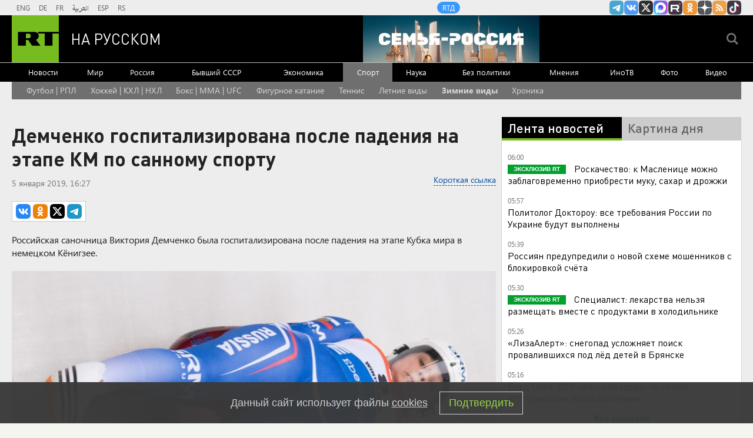

--- FILE ---
content_type: text/html
request_url: https://tns-counter.ru/nc01a**R%3Eundefined*rt_ru/ru/UTF-8/tmsec=rt_ru/530587712***
body_size: -73
content:
4F89750B697D707FX1769828479:4F89750B697D707FX1769828479

--- FILE ---
content_type: application/javascript
request_url: https://smi2.ru/counter/settings?payload=CMi7Ahic5v2PwTM6JDJjYjZlYjRkLTQ0ZjItNDFlYy1hZWE1LTg4ZmQxMTVjYzJjZQ&cb=_callbacks____0ml1q6l4h
body_size: 1507
content:
_callbacks____0ml1q6l4h("[base64]");

--- FILE ---
content_type: text/javascript; charset=utf-8
request_url: https://rb.infox.sg/json?id=22316&adblock=false&o=5
body_size: 18643
content:
[{"img": "https://rb.infox.sg/img/901243/image_502.jpg?332", "width": "240", "height": "240", "bg_hex": "#849AB5", "bg_rgb": "132,154,181", "text_color": "#000", "timestamp": "1769828482957", "created": "1769784997768", "id": "901243", "title": "Названа наиболее вероятная причина исчезновения семьи Усольцевых", "category": "others", "body": "В ситуации с исчезновением членов семьи Усольцевых на территории Красноярского края наиболее вероятной является версия о произошедшем с ними несчастном", "source": "versia.ru", "linkTarget": "byDefault", "url": "//rb.infox.sg/click?aid=901243&type=exchange&id=22316&su=aHR0cHM6Ly9jaXMuaW5mb3guc2cvb3RoZXJzL25ld3MvNXFaamMvP3V0bV9zb3VyY2U9cnVzc2lhbi5ydC5jb20mdXRtX2NhbXBhaWduPTIyMzE2JnV0bV9tZWRpdW09ZXhjaGFuZ2UmdXRtX2NvbnRlbnQ9dmVyc2lhLnJ1JmlkPXJ1c3NpYW4ucnQuY29t"}, {"img": "https://rb.infox.sg/img/900256/image_502.jpg?162", "width": "240", "height": "240", "bg_hex": "#9B9186", "bg_rgb": "155,145,134", "text_color": "#000", "timestamp": "1769828482957", "created": "1769588797908", "id": "900256", "title": "Попался, вражина: выяснилось, кто вредит переговорам РФ и Украины", "category": "politics", "body": "admin added", "source": "ria.ru", "linkTarget": "byDefault", "url": "//rb.infox.sg/click?aid=900256&type=exchange&id=22316&su=aHR0cHM6Ly9jaXMuaW5mb3guc2cvb3RoZXJzL25ld3MvNXBOUVMvP3V0bV9zb3VyY2U9cnVzc2lhbi5ydC5jb20mdXRtX2NhbXBhaWduPTIyMzE2JnV0bV9tZWRpdW09ZXhjaGFuZ2UmdXRtX2NvbnRlbnQ9cmlhLnJ1JmlkPXJ1c3NpYW4ucnQuY29t"}, {"img": "https://rb.infox.sg/img/900463/image_502.jpg?869", "width": "240", "height": "240", "bg_hex": "#584F46", "bg_rgb": "88,79,70", "text_color": "#fff", "timestamp": "1769828482957", "created": "1769614933258", "id": "900463", "title": "Зачем Си Цзиньпин меняет руководство китайской армии", "category": "others", "body": "Разоблачения коррупции среди китайских генералов \u2014 не новость, но очередной скандал стал беспрецедентным. По мнению младшего научного сотрудника Центра азиатско-тихоокеанских", "source": "forbes.ru", "linkTarget": "byDefault", "url": "//rb.infox.sg/click?aid=900463&type=exchange&id=22316&su=aHR0cHM6Ly9jaXMuaW5mb3guc2cvb3RoZXJzL25ld3MvNXF0UWEvP3V0bV9zb3VyY2U9cnVzc2lhbi5ydC5jb20mdXRtX2NhbXBhaWduPTIyMzE2JnV0bV9tZWRpdW09ZXhjaGFuZ2UmdXRtX2NvbnRlbnQ9Zm9yYmVzLnJ1JmlkPXJ1c3NpYW4ucnQuY29t"}, {"img": "https://rb.infox.sg/img/900654/image_502.jpg?907", "width": "240", "height": "240", "bg_hex": "#2B191D", "bg_rgb": "43,25,29", "text_color": "#fff", "timestamp": "1769828482957", "created": "1769685159298", "id": "900654", "title": "Повзрослевший сын Пугачевой вызвал восхищение в Сети", "category": "afisha", "body": "Повзрослевший сын Пугачевой вызвал восхищение в Сети [\u2026]", "source": "newsonline.press", "linkTarget": "byDefault", "url": "//rb.infox.sg/click?aid=900654&type=exchange&id=22316&su=[base64]"}, {"img": "https://rb.infox.sg/img/900903/image_502.jpg?315", "width": "240", "height": "240", "bg_hex": "#7A7C74", "bg_rgb": "122,124,116", "text_color": "#fff", "timestamp": "1769828482957", "created": "1769753221407", "id": "900903", "title": "Начался тяжелый бой за цель № 1 на Донбассе", "category": "others", "body": "Приоритетными целями на Донбассе являются последние крупные неосвобожденные населенные пункты в ДНР \u2014 Краматорск и Славянск, заявил военно-политический эксперт Ян", "source": "aif.ru", "linkTarget": "byDefault", "url": "//rb.infox.sg/click?aid=900903&type=exchange&id=22316&su=aHR0cHM6Ly9jaXMuaW5mb3guc2cvb3RoZXJzL25ld3MvNXFUS3IvP3V0bV9zb3VyY2U9cnVzc2lhbi5ydC5jb20mdXRtX2NhbXBhaWduPTIyMzE2JnV0bV9tZWRpdW09ZXhjaGFuZ2UmdXRtX2NvbnRlbnQ9YWlmLnJ1JmlkPXJ1c3NpYW4ucnQuY29t"}, {"img": "https://rb.infox.sg/img/896862/image_502.jpg?549", "width": "240", "height": "240", "bg_hex": "#8D6F59", "bg_rgb": "141,111,89", "text_color": "#fff", "timestamp": "1769828482957", "created": "1768475406089", "id": "896862", "title": "Тайна последнего доклада Герасимова. «Найдены» тысячи танков", "category": "others", "body": "Противник не оставляет попыток пробиться в освобождённые русской армией города и сёла. ВСУ сообщили о дефиците пехоты и невозможности наступать,", "source": "howto-news.info", "linkTarget": "byDefault", "url": "//rb.infox.sg/click?aid=896862&type=exchange&id=22316&su=[base64]"}, {"img": "https://rb.infox.sg/img/900769/image_502.jpg?320", "width": "240", "height": "240", "bg_hex": "#6E665E", "bg_rgb": "110,102,94", "text_color": "#fff", "timestamp": "1769828482957", "created": "1769694508177", "id": "900769", "title": "В РФ начнется автоматическое аннулирование водительских прав", "category": "auto", "body": "В России с 1 марта 2027 года информация о некоторых заболеваниях будет сразу поступать в ГИБДД из медицинских учреждений, заявил", "source": "news.ru", "linkTarget": "byDefault", "url": "//rb.infox.sg/click?aid=900769&type=exchange&id=22316&su=aHR0cHM6Ly9jaXMuaW5mb3guc2cvb3RoZXJzL25ld3MvNXFMZXAvP3V0bV9zb3VyY2U9cnVzc2lhbi5ydC5jb20mdXRtX2NhbXBhaWduPTIyMzE2JnV0bV9tZWRpdW09ZXhjaGFuZ2UmdXRtX2NvbnRlbnQ9bmV3cy5ydSZpZD1ydXNzaWFuLnJ0LmNvbW=="}, {"img": "https://rb.infox.sg/img/900621/image_502.jpg?470", "width": "240", "height": "240", "bg_hex": "#54514A", "bg_rgb": "84,81,74", "text_color": "#fff", "timestamp": "1769828482957", "created": "1769679844112", "id": "900621", "title": "Сырский собрал лучшие войска для удара по границе России", "category": "politics", "body": "Вооруженные силы Украины (ВСУ) сосредотачивают в районе границы с Белгородской областью две элитные десантно-штурмовые бригады (82-ю и 95-ю), а также разворачивают в приграничье 148-ю артиллерийскую", "source": "aif.ru", "linkTarget": "byDefault", "url": "//rb.infox.sg/click?aid=900621&type=exchange&id=22316&su=aHR0cHM6Ly9jaXMuaW5mb3guc2cvb3RoZXJzL25ld3MvNXFFY28vP3V0bV9zb3VyY2U9cnVzc2lhbi5ydC5jb20mdXRtX2NhbXBhaWduPTIyMzE2JnV0bV9tZWRpdW09ZXhjaGFuZ2UmdXRtX2NvbnRlbnQ9YWlmLnJ1JmlkPXJ1c3NpYW4ucnQuY29t"}, {"img": "https://rb.infox.sg/img/900801/image_502.jpg?677", "width": "240", "height": "240", "bg_hex": "#141317", "bg_rgb": "20,19,23", "text_color": "#fff", "timestamp": "1769828482957", "created": "1769696372949", "id": "900801", "title": "Россия прекратила удары по энергетике Украины?", "category": "politics", "body": "СМИ и Telegram-каналы пишут, что Россия прекратила удары по энергетике Украины. Официальные источники эту информацию не комментировали. Что известно, кто", "source": "news.ru", "linkTarget": "byDefault", "url": "//rb.infox.sg/click?aid=900801&type=exchange&id=22316&su=aHR0cHM6Ly9jaXMuaW5mb3guc2cvb3RoZXJzL25ld3MvNXFMZFEvP3V0bV9zb3VyY2U9cnVzc2lhbi5ydC5jb20mdXRtX2NhbXBhaWduPTIyMzE2JnV0bV9tZWRpdW09ZXhjaGFuZ2UmdXRtX2NvbnRlbnQ9bmV3cy5ydSZpZD1ydXNzaWFuLnJ0LmNvbW=="}, {"img": "https://rb.infox.sg/img/900902/image_502.jpg?612", "width": "240", "height": "240", "bg_hex": "#1A1A1A", "bg_rgb": "26,26,26", "text_color": "#fff", "timestamp": "1769828482957", "created": "1769753204435", "id": "900902", "title": "Украинцы готовы с оружием идти на Киев", "category": "politics", "body": "По городам Украины \u2014 от столицы Киева до Одессы, Хмельницкого, Днепра и даже Кривого Рога, где родился Владимир Зеленский, \u2014 прокатилась серия", "source": "aif.ru", "linkTarget": "byDefault", "url": "//rb.infox.sg/click?aid=900902&type=exchange&id=22316&su=aHR0cHM6Ly9jaXMuaW5mb3guc2cvb3RoZXJzL25ld3MvNXFVNjEvP3V0bV9zb3VyY2U9cnVzc2lhbi5ydC5jb20mdXRtX2NhbXBhaWduPTIyMzE2JnV0bV9tZWRpdW09ZXhjaGFuZ2UmdXRtX2NvbnRlbnQ9YWlmLnJ1JmlkPXJ1c3NpYW4ucnQuY29t"}, {"img": "https://rb.infox.sg/img/900175/image_502.jpg?402", "width": "240", "height": "240", "bg_hex": "#3C3A44", "bg_rgb": "60,58,68", "text_color": "#fff", "timestamp": "1769828482957", "created": "1769581363642", "id": "900175", "title": "Почему до февраля необходимо снять все деньги с карт «Мир»", "category": "others", "body": "Держателям карт «Мир» все чаще рекомендуют проявлять осторожность и не хранить на них значительные суммы, а также заранее позаботиться о", "source": "brief24.ru", "linkTarget": "byDefault", "url": "//rb.infox.sg/click?aid=900175&type=exchange&id=22316&su=aHR0cHM6Ly9jaXMuaW5mb3guc2cvb3RoZXJzL25ld3MvNXFrblQvP3V0bV9zb3VyY2U9cnVzc2lhbi5ydC5jb20mdXRtX2NhbXBhaWduPTIyMzE2JnV0bV9tZWRpdW09ZXhjaGFuZ2UmdXRtX2NvbnRlbnQ9YnJpZWYyNC5ydSZpZD1ydXNzaWFuLnJ0LmNvbW=="}, {"img": "https://rb.infox.sg/img/900606/image_502.jpg?513", "width": "240", "height": "240", "bg_hex": "#251002", "bg_rgb": "37,16,2", "text_color": "#fff", "timestamp": "1769828482957", "created": "1769679003366", "id": "900606", "title": "Всё готово к штурму дома Зеленского", "category": "politics", "body": "Протесты в родном городе Владимира Зеленского перерастают в системный кризис. Акции, в ходе которых жители Кривого Рога перекрывают автомобильные дороги и", "source": "aif.ru", "linkTarget": "byDefault", "url": "//rb.infox.sg/click?aid=900606&type=exchange&id=22316&su=aHR0cHM6Ly9jaXMuaW5mb3guc2cvb3RoZXJzL25ld3MvNXFHY1EvP3V0bV9zb3VyY2U9cnVzc2lhbi5ydC5jb20mdXRtX2NhbXBhaWduPTIyMzE2JnV0bV9tZWRpdW09ZXhjaGFuZ2UmdXRtX2NvbnRlbnQ9YWlmLnJ1JmlkPXJ1c3NpYW4ucnQuY29t"}, {"img": "https://rb.infox.sg/img/900911/image_502.jpg?850", "width": "240", "height": "240", "bg_hex": "#E4E6E6", "bg_rgb": "228,230,230", "text_color": "#000", "timestamp": "1769828482957", "created": "1769753835526", "id": "900911", "title": "Москву накроют «Афанасьевские» морозы", "category": "others", "body": "В Москве и области объявлено штормовое предупреждение из-за аномально холодной погоды, которое, по прогнозам синоптиков, продлится пять дней. Как сообщила aif.ru ведущий метеоролог", "source": "aif.ru", "linkTarget": "byDefault", "url": "//rb.infox.sg/click?aid=900911&type=exchange&id=22316&su=aHR0cHM6Ly9jaXMuaW5mb3guc2cvb3RoZXJzL25ld3MvNXFRVFgvP3V0bV9zb3VyY2U9cnVzc2lhbi5ydC5jb20mdXRtX2NhbXBhaWduPTIyMzE2JnV0bV9tZWRpdW09ZXhjaGFuZ2UmdXRtX2NvbnRlbnQ9YWlmLnJ1JmlkPXJ1c3NpYW4ucnQuY29t"}, {"img": "https://rb.infox.sg/img/900630/image_502.jpg?964", "width": "240", "height": "240", "bg_hex": "#484245", "bg_rgb": "72,66,69", "text_color": "#fff", "timestamp": "1769828482957", "created": "1769680417761", "id": "900630", "title": "Профайлер объяснил неожиданное поведение Долиной на похоронах", "category": "afisha", "body": "Певица Лариса Долина, расплакавшись на похоронах режиссера Александра Олейникова, продемонстрировала тяжелое физическое и эмоциональное переутомление, в том числе после судебных", "source": "aif.ru", "linkTarget": "byDefault", "url": "//rb.infox.sg/click?aid=900630&type=exchange&id=22316&su=aHR0cHM6Ly9jaXMuaW5mb3guc2cvb3RoZXJzL25ld3MvNXFCekwvP3V0bV9zb3VyY2U9cnVzc2lhbi5ydC5jb20mdXRtX2NhbXBhaWduPTIyMzE2JnV0bV9tZWRpdW09ZXhjaGFuZ2UmdXRtX2NvbnRlbnQ9YWlmLnJ1JmlkPXJ1c3NpYW4ucnQuY29t"}, {"img": "https://rb.infox.sg/img/901043/image_502.jpg?386", "width": "240", "height": "240", "bg_hex": "#6D6D6E", "bg_rgb": "109,109,110", "text_color": "#fff", "timestamp": "1769828482957", "created": "1769765113118", "id": "901043", "title": "В Думе ответили на иск Киргизии к России", "category": "politics", "body": "Глава комитета Думы по здравоохранению Леонов заявил, что граждане Киргизии могут оформить в России ДМС. Так он прокомментировал обращение Киргизии", "source": "rbc.ru", "linkTarget": "byDefault", "url": "//rb.infox.sg/click?aid=901043&type=exchange&id=22316&su=aHR0cHM6Ly9jaXMuaW5mb3guc2cvb3RoZXJzL25ld3MvNXFLOXAvP3V0bV9zb3VyY2U9cnVzc2lhbi5ydC5jb20mdXRtX2NhbXBhaWduPTIyMzE2JnV0bV9tZWRpdW09ZXhjaGFuZ2UmdXRtX2NvbnRlbnQ9cmJjLnJ1JmlkPXJ1c3NpYW4ucnQuY29t"}, {"img": "https://rb.infox.sg/img/900030/image_502.jpg?615", "width": "240", "height": "240", "bg_hex": "#866D64", "bg_rgb": "134,109,100", "text_color": "#fff", "timestamp": "1769828482957", "created": "1769512677471", "id": "900030", "title": "Кем оказались задержанные в США россиянки", "category": "others", "body": "Две гражданки России были задержаны и арестованы в США после того, как по ошибке заехали на территорию военной базы морской пехоты Кэмп-Пендлтон в Калифорнии.", "source": "ya-turbo.ru", "linkTarget": "byDefault", "url": "//rb.infox.sg/click?aid=900030&type=exchange&id=22316&su=aHR0cHM6Ly9jaXMuaW5mb3guc2cvb3RoZXJzL25ld3MvNXE5OG4vP3V0bV9zb3VyY2U9cnVzc2lhbi5ydC5jb20mdXRtX2NhbXBhaWduPTIyMzE2JnV0bV9tZWRpdW09ZXhjaGFuZ2UmdXRtX2NvbnRlbnQ9eWEtdHVyYm8ucnUmaWQ9cnVzc2lhbi5ydC5jb21="}, {"img": "https://rb.infox.sg/img/901045/image_502.jpg?772", "width": "240", "height": "240", "bg_hex": "#4F4D4D", "bg_rgb": "79,77,77", "text_color": "#fff", "timestamp": "1769828482957", "created": "1769765224439", "id": "901045", "title": "Лавров назвал неадекватным Зеленского после его слов о потерях", "category": "politics", "body": "Министр иностранных дел России Сергей Лавров заявил о неадекватности президента Украины Владимира Зеленского, который назвал «оптимальным уровнем» для Киева «50", "source": "rbc.ru", "linkTarget": "byDefault", "url": "//rb.infox.sg/click?aid=901045&type=exchange&id=22316&su=aHR0cHM6Ly9jaXMuaW5mb3guc2cvb3RoZXJzL25ld3MvNXFPS0IvP3V0bV9zb3VyY2U9cnVzc2lhbi5ydC5jb20mdXRtX2NhbXBhaWduPTIyMzE2JnV0bV9tZWRpdW09ZXhjaGFuZ2UmdXRtX2NvbnRlbnQ9cmJjLnJ1JmlkPXJ1c3NpYW4ucnQuY29t"}, {"img": "https://rb.infox.sg/img/901074/image_502.jpg?519", "width": "240", "height": "240", "bg_hex": "#544C41", "bg_rgb": "84,76,65", "text_color": "#fff", "timestamp": "1769828482957", "created": "1769768283347", "id": "901074", "title": "На Западе раскрыли, что США захотели от России", "category": "politics", "body": "admin added", "source": "ria.ru", "linkTarget": "byDefault", "url": "//rb.infox.sg/click?aid=901074&type=exchange&id=22316&su=aHR0cHM6Ly9jaXMuaW5mb3guc2cvb3RoZXJzL25ld3MvNXFUb3MvP3V0bV9zb3VyY2U9cnVzc2lhbi5ydC5jb20mdXRtX2NhbXBhaWduPTIyMzE2JnV0bV9tZWRpdW09ZXhjaGFuZ2UmdXRtX2NvbnRlbnQ9cmlhLnJ1JmlkPXJ1c3NpYW4ucnQuY29t"}, {"img": "https://rb.infox.sg/img/900388/image_502.jpg?460", "width": "240", "height": "240", "bg_hex": "#201617", "bg_rgb": "32,22,23", "text_color": "#fff", "timestamp": "1769828482957", "created": "1769610019159", "id": "900388", "title": "Токаев сообщил о выводе $14 млрд «сопредельной» страно", "category": "politics", "body": "Президент Казахстана Касым-Жомарт Токаев выразил озабоченность, заявив, что один из банков в стране обработал более 7 триллионов тенге, или почти", "source": "infox.ru", "linkTarget": "byDefault", "url": "//rb.infox.sg/click?aid=900388&type=exchange&id=22316&su=aHR0cHM6Ly9jaXMuaW5mb3guc2cvb3RoZXJzL25ld3MvNXF4WmQvP3V0bV9zb3VyY2U9cnVzc2lhbi5ydC5jb20mdXRtX2NhbXBhaWduPTIyMzE2JnV0bV9tZWRpdW09ZXhjaGFuZ2UmdXRtX2NvbnRlbnQ9aW5mb3gucnUmaWQ9cnVzc2lhbi5ydC5jb21="}, {"img": "https://rb.infox.sg/img/900861/image_502.jpg?709", "width": "240", "height": "240", "bg_hex": "#364869", "bg_rgb": "54,72,105", "text_color": "#fff", "timestamp": "1769828482957", "created": "1769705222949", "id": "900861", "title": "Украинцы отказались от вступления в НАТО", "category": "politics", "body": "Украинцы отказались от вступления в НАТО", "source": "newsread.top", "linkTarget": "byDefault", "url": "//rb.infox.sg/click?aid=900861&type=exchange&id=22316&su=aHR0cHM6Ly9jaXMuaW5mb3guc2cvb3RoZXJzL25ld3MvNXFCbU0vP3V0bV9zb3VyY2U9cnVzc2lhbi5ydC5jb20mdXRtX2NhbXBhaWduPTIyMzE2JnV0bV9tZWRpdW09ZXhjaGFuZ2UmdXRtX2NvbnRlbnQ9bmV3c3JlYWQudG9wJmlkPXJ1c3NpYW4ucnQuY29t"}]

--- FILE ---
content_type: application/javascript; charset=utf-8
request_url: https://mediametrics.ru/partner/inject/online.jsonp.ru.js
body_size: 3220
content:
callbackJsonpMediametrics( [{"id": "57990699", "image": "//mediametrics.ru/partner/inject/img/57990699.jpg", "title": "Врач: ревакцинация от дифтерии и столбняка нужна каждые десять лет", "source": "russian.rt.com", "link": "//mediametrics.ru/click;mmet/site_ru?//mediametrics.ru/rating/ru/online.html?article=57990699", "favicon": "//mediametrics.ru/favicon/russian.rt.com.ico"},{"id": "24590427", "image": "//mediametrics.ru/partner/inject/img/24590427.jpg", "title": "В МВД рассказали, как не стать жертвой аферистов при поиске подработки", "source": "kp.ru", "link": "//mediametrics.ru/click;mmet/site_ru?//mediametrics.ru/rating/ru/online.html?article=24590427", "favicon": "//mediametrics.ru/favicon/kp.ru.ico"},{"id": "91650146", "image": "//mediametrics.ru/partner/inject/img/91650146.jpg", "title": "Первые тяжелые дроны &quot;Кощей&quot; подготовлены к передаче в ВС России", "source": "ria.ru", "link": "//mediametrics.ru/click;mmet/site_ru?//mediametrics.ru/rating/ru/online.html?article=91650146", "favicon": "//mediametrics.ru/favicon/ria.ru.ico"},{"id": "11548056", "image": "//mediametrics.ru/partner/inject/img/11548056.jpg", "title": "Россиянам назвали обследования, которые помогут выявить онкологию на ранних стадиях", "source": "kp.ru", "link": "//mediametrics.ru/click;mmet/site_ru?//mediametrics.ru/rating/ru/online.html?article=11548056", "favicon": "//mediametrics.ru/favicon/kp.ru.ico"},{"id": "70021094", "image": "//mediametrics.ru/partner/inject/img/70021094.jpg", "title": "Трех подруг из Чулыма обвинили в краже 2,5 млн рублей у ветерана СВО", "source": "vn.ru", "link": "//mediametrics.ru/click;mmet/site_ru?//mediametrics.ru/rating/ru/online.html?article=70021094", "favicon": "//mediametrics.ru/favicon/vn.ru.ico"},{"id": "55071842", "image": "//mediametrics.ru/partner/inject/img/55071842.jpg", "title": "Этими средствами пользуются голливудские звезды: топ-10 для сияющей кожи от дерматолога из Нью-Йорка", "source": "peterburg2.ru", "link": "//mediametrics.ru/click;mmet/site_ru?//mediametrics.ru/rating/ru/online.html?article=55071842", "favicon": "//mediametrics.ru/favicon/peterburg2.ru.ico"},{"id": "48882792", "image": "//mediametrics.ru/partner/inject/img/48882792.jpg", "title": "Глава МИД России Лавров: Украина находится в очень плохой ситуации", "source": "ridus.ru", "link": "//mediametrics.ru/click;mmet/site_ru?//mediametrics.ru/rating/ru/online.html?article=48882792", "favicon": "//mediametrics.ru/favicon/ridus.ru.ico"},{"id": "6141033", "image": "//mediametrics.ru/partner/inject/img/6141033.jpg", "title": "Топ треков, аудиокниг и подкастов: Звук и Сбер рассказали, что слушали курганцы в новогодние каникулы", "source": "oblast45.ru", "link": "//mediametrics.ru/click;mmet/site_ru?//mediametrics.ru/rating/ru/online.html?article=6141033", "favicon": "//mediametrics.ru/favicon/oblast45.ru.ico"},{"id": "2717819", "image": "//mediametrics.ru/partner/inject/img/2717819.jpg", "title": "Правительству поручили обеспечить доступ к льготным лекарствам во всех регионах", "source": "www.iz.ru", "link": "//mediametrics.ru/click;mmet/site_ru?//mediametrics.ru/rating/ru/online.html?article=2717819", "favicon": "//mediametrics.ru/favicon/www.iz.ru.ico"},{"id": "84808060", "image": "//mediametrics.ru/partner/inject/img/84808060.jpg", "title": "Музей Мирового океана получил разрешение на строительство главного корпуса &quot;Планета Океан&quot;", "source": "klops.ru", "link": "//mediametrics.ru/click;mmet/site_ru?//mediametrics.ru/rating/ru/online.html?article=84808060", "favicon": "//mediametrics.ru/favicon/klops.ru.ico"},{"id": "65797529", "image": "//mediametrics.ru/partner/inject/img/65797529.jpg", "title": "В Димитровграде с начала года проверили и привели в порядок свыше 40 пожарных гидрантов", "source": "runews24.ru", "link": "//mediametrics.ru/click;mmet/site_ru?//mediametrics.ru/rating/ru/online.html?article=65797529", "favicon": "//mediametrics.ru/favicon/runews24.ru.ico"},{"id": "32053671", "image": "//mediametrics.ru/partner/inject/img/32053671.jpg", "title": "Россиянам рассказали, кто обязан платить долги по коммуналке", "source": "kp.ru", "link": "//mediametrics.ru/click;mmet/site_ru?//mediametrics.ru/rating/ru/online.html?article=32053671", "favicon": "//mediametrics.ru/favicon/kp.ru.ico"},{"id": "6719987", "image": "//mediametrics.ru/partner/inject/img/6719987.jpg", "title": "Дмитрий Коваленин — переводчик, который открыл России Мураками: большое интервью", "source": "snob.ru", "link": "//mediametrics.ru/click;mmet/site_ru?//mediametrics.ru/rating/ru/online.html?article=6719987", "favicon": "//mediametrics.ru/favicon/snob.ru.ico"},{"id": "49315320", "image": "//mediametrics.ru/partner/inject/img/49315320.jpg", "title": "В Хакасии коммунисты определились с кандидатом на пост главы Расцветовского сельсовета", "source": "19rusinfo.ru", "link": "//mediametrics.ru/click;mmet/site_ru?//mediametrics.ru/rating/ru/online.html?article=49315320", "favicon": "//mediametrics.ru/favicon/19rusinfo.ru.ico"},{"id": "56501779", "image": "//mediametrics.ru/partner/inject/img/56501779.jpg", "title": "Суд в Карачаево-Черкесии вынес приговор директору УК, виновному в гибели двух человек", "source": "runews24.ru", "link": "//mediametrics.ru/click;mmet/site_ru?//mediametrics.ru/rating/ru/online.html?article=56501779", "favicon": "//mediametrics.ru/favicon/runews24.ru.ico"},{"id": "60978", "image": "//mediametrics.ru/partner/inject/img/60978.jpg", "title": "Раскритиковал Кудрявцеву и признался в любви к Азизе: чем известен Сергей Соседов", "source": "ura.news", "link": "//mediametrics.ru/click;mmet/site_ru?//mediametrics.ru/rating/ru/online.html?article=60978", "favicon": "//mediametrics.ru/favicon/ura.news.ico"},{"id": "74825266", "image": "//mediametrics.ru/partner/inject/img/74825266.jpg", "title": "Россиянам назвали самый эффективный способ борьбы с гриппом", "source": "kp.ru", "link": "//mediametrics.ru/click;mmet/site_ru?//mediametrics.ru/rating/ru/online.html?article=74825266", "favicon": "//mediametrics.ru/favicon/kp.ru.ico"},{"id": "60381766", "image": "//mediametrics.ru/partner/inject/img/60381766.jpg", "title": "Гороскоп на 30 января: этому знаку стоит проявить инициативу", "source": "www.bst.bratsk.ru", "link": "//mediametrics.ru/click;mmet/site_ru?//mediametrics.ru/rating/ru/online.html?article=60381766", "favicon": "//mediametrics.ru/favicon/www.bst.bratsk.ru.ico"},{"id": "50206290", "image": "//mediametrics.ru/partner/inject/img/50206290.jpg", "title": "Профессор Имянитов назвал контроль веса одной из мер профилактики рака", "source": "russian.rt.com", "link": "//mediametrics.ru/click;mmet/site_ru?//mediametrics.ru/rating/ru/online.html?article=50206290", "favicon": "//mediametrics.ru/favicon/russian.rt.com.ico"},{"id": "35926645", "image": "//mediametrics.ru/partner/inject/img/35926645.jpg", "title": "В Запорожской области уничтожили сеть укрепленных сооружений ВСУ", "source": "ria.ru", "link": "//mediametrics.ru/click;mmet/site_ru?//mediametrics.ru/rating/ru/online.html?article=35926645", "favicon": "//mediametrics.ru/favicon/ria.ru.ico"},{"id": "6887109", "image": "//mediametrics.ru/partner/inject/img/6887109.jpg", "title": "В Дагестане уничтожены двое боевиков", "source": "www.warchechnya.ru", "link": "//mediametrics.ru/click;mmet/site_ru?//mediametrics.ru/rating/ru/online.html?article=6887109", "favicon": "//mediametrics.ru/favicon/www.warchechnya.ru.ico"},{"id": "18123543", "image": "//mediametrics.ru/partner/inject/img/18123543.jpg", "title": "Вот что блэкаут животворящий делает!", "source": "rusdnepr.ru", "link": "//mediametrics.ru/click;mmet/site_ru?//mediametrics.ru/rating/ru/online.html?article=18123543", "favicon": "//mediametrics.ru/favicon/rusdnepr.ru.ico"},{"id": "45228841", "image": "//mediametrics.ru/partner/inject/img/45228841.jpg", "title": "Куба объявила международную чрезвычайную ситуацию", "source": "wpristav.su", "link": "//mediametrics.ru/click;mmet/site_ru?//mediametrics.ru/rating/ru/online.html?article=45228841", "favicon": "//mediametrics.ru/favicon/wpristav.su.ico"},{"id": "3222327", "image": "//mediametrics.ru/partner/inject/img/3222327.jpg", "title": "На Башкирию надвигается метель", "source": "gorobzor.ru", "link": "//mediametrics.ru/click;mmet/site_ru?//mediametrics.ru/rating/ru/online.html?article=3222327", "favicon": "//mediametrics.ru/favicon/gorobzor.ru.ico"},{"id": "75949933", "image": "//mediametrics.ru/partner/inject/img/75949933.jpg", "title": "За 2025 год 25 тысяч украинцев въехали в Россию", "source": "ura.news", "link": "//mediametrics.ru/click;mmet/site_ru?//mediametrics.ru/rating/ru/online.html?article=75949933", "favicon": "//mediametrics.ru/favicon/ura.news.ico"},{"id": "56395682", "image": "//mediametrics.ru/partner/inject/img/56395682.jpg", "title": "Выплатят сразу 440 тысяч рублей — как получить и кому положено", "source": "i-gazeta.com", "link": "//mediametrics.ru/click;mmet/site_ru?//mediametrics.ru/rating/ru/online.html?article=56395682", "favicon": "//mediametrics.ru/favicon/i-gazeta.com.ico"},{"id": "46097321", "image": "//mediametrics.ru/partner/inject/img/46097321.jpg", "title": "Врач из Африки приехала работать в районную больницу Курганской области", "source": "ura.news", "link": "//mediametrics.ru/click;mmet/site_ru?//mediametrics.ru/rating/ru/online.html?article=46097321", "favicon": "//mediametrics.ru/favicon/ura.news.ico"},{"id": "14930864", "image": "//mediametrics.ru/partner/inject/img/14930864.jpg", "title": "Академик РАН назвал пять вакцин, которые могут продлить жизнь пожилым людям", "source": "ria.ru", "link": "//mediametrics.ru/click;mmet/site_ru?//mediametrics.ru/rating/ru/online.html?article=14930864", "favicon": "//mediametrics.ru/favicon/ria.ru.ico"},{"id": "5254067", "image": "//mediametrics.ru/partner/inject/img/5254067.jpg", "title": "Генерал армии Валерий Герасимов: за январь освобождено 17 населенных пунктов", "source": "kp.ru", "link": "//mediametrics.ru/click;mmet/site_ru?//mediametrics.ru/rating/ru/online.html?article=5254067", "favicon": "//mediametrics.ru/favicon/kp.ru.ico"},{"id": "25050035", "image": "//mediametrics.ru/partner/inject/img/25050035.jpg", "title": "Водитель думала, что насмерть сбила молодую девушку, а потом на мертвом теле неожиданно нашли ножевое ранение", "source": "kp.ru", "link": "//mediametrics.ru/click;mmet/site_ru?//mediametrics.ru/rating/ru/online.html?article=25050035", "favicon": "//mediametrics.ru/favicon/kp.ru.ico"}] );